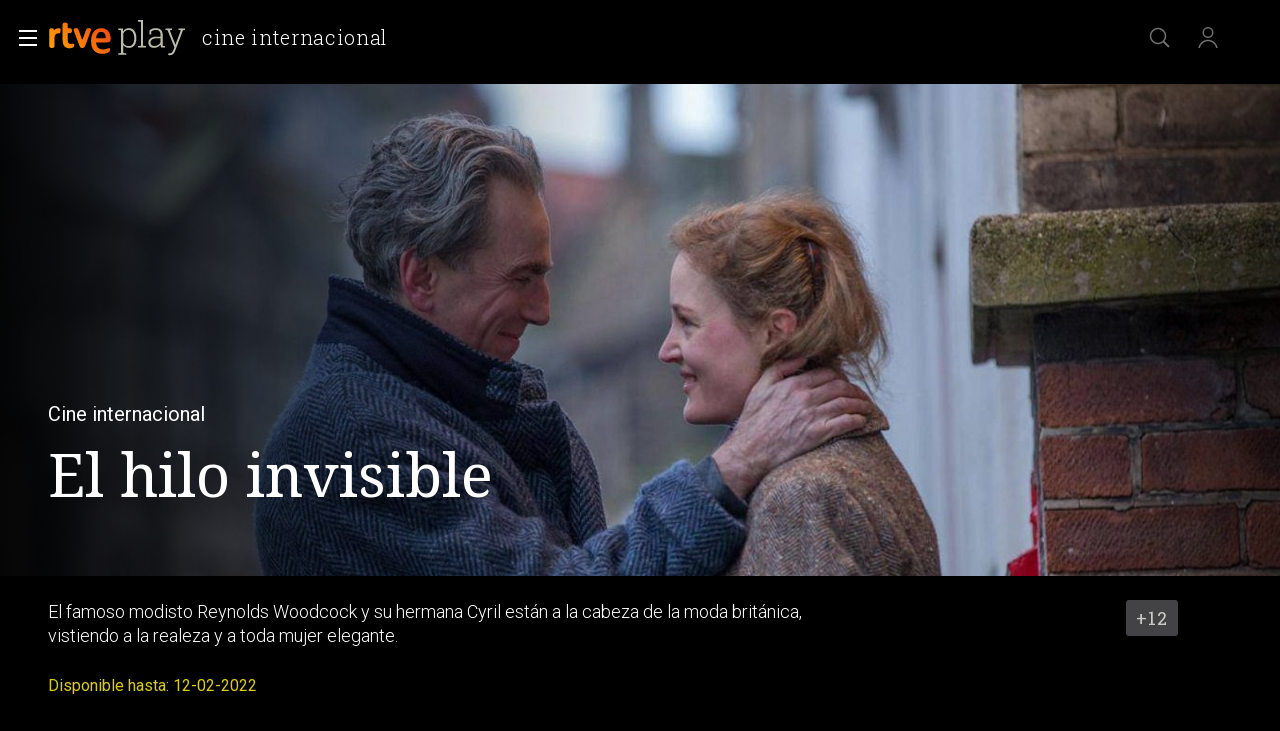

--- FILE ---
content_type: image/svg+xml
request_url: https://css2.rtve.es/css/rtve.2021/i/otros-logos/wiki.svg
body_size: 187
content:
<svg version="1.1" id="wiki_logo" xmlns="http://www.w3.org/2000/svg" xmlns:xlink="http://www.w3.org/1999/xlink" x="0px"
	 y="0px" viewBox="0 0 64 44" xml:space="preserve">
<path opacity="0.75" fill="#FFFFFF" d="M58.255,44H5.745C2.572,44,0,41.428,0,38.255V5.745C0,2.572,2.572,0,5.745,0h52.511
	C61.428,0,64,2.572,64,5.745v32.511C64,41.428,61.428,44,58.255,44z"/>
<path d="M53.454,8.103c0,0.262-0.212,0.474-0.474,0.474h-1.326c-0.484,0-0.919,0.293-1.101,0.74L38.455,39l-6.093-13.678L25.843,39
	L13.366,9.305c-0.186-0.441-0.618-0.728-1.096-0.728h-1.25c-0.262,0-0.474-0.212-0.474-0.474V7h10.78l-0.03,1.116
	c-0.007,0.257-0.217,0.461-0.474,0.461h-1.804c-0.671,0-1.132,0.677-0.885,1.301l8.76,22.16l4.43-9.602L25.724,9.3
	c-0.187-0.438-0.617-0.723-1.094-0.723h-0.871c-0.262,0-0.474-0.212-0.474-0.474V7h8.096v1.103c0,0.262-0.212,0.474-0.474,0.474
	c-0.683,0-1.144,0.699-0.874,1.327l3.308,7.707l3.378-7.7c0.276-0.629-0.185-1.334-0.871-1.334h-1.266
	c-0.262,0-0.474-0.212-0.474-0.474V7h8.479v1.103c0,0.262-0.212,0.474-0.474,0.474h-1.411c-0.462,0-0.882,0.267-1.077,0.685
	l-5.219,11.16l4.873,11.45l8.526-22.005c0.238-0.623-0.222-1.29-0.889-1.29H44.81c-0.262,0-0.474-0.212-0.474-0.474V7h9.119
	L53.454,8.103L53.454,8.103z"/>
</svg>


--- FILE ---
content_type: application/javascript; charset=UTF-8
request_url: https://dev.visualwebsiteoptimizer.com/j.php?a=864486&u=https%3A%2F%2Fwww.rtve.es%2Fplay%2Fvideos%2Fcine-internacional%2Fhilo-invisible%2F6093882%2F&vn=2.1&x=true
body_size: 12288
content:
(function(){function _vwo_err(e){function gE(e,a){return"https://dev.visualwebsiteoptimizer.com/ee.gif?a=864486&s=j.php&_cu="+encodeURIComponent(window.location.href)+"&e="+encodeURIComponent(e&&e.message&&e.message.substring(0,1e3)+"&vn=")+(e&&e.code?"&code="+e.code:"")+(e&&e.type?"&type="+e.type:"")+(e&&e.status?"&status="+e.status:"")+(a||"")}var vwo_e=gE(e);try{typeof navigator.sendBeacon==="function"?navigator.sendBeacon(vwo_e):(new Image).src=vwo_e}catch(err){}}try{var extE=0,prevMode=false;window._VWO_Jphp_StartTime = (window.performance && typeof window.performance.now === 'function' ? window.performance.now() : new Date().getTime());;;(function(){window._VWO=window._VWO||{};var aC=window._vwo_code;if(typeof aC==='undefined'){window._vwo_mt='dupCode';return;}if(window._VWO.sCL){window._vwo_mt='dupCode';window._VWO.sCDD=true;try{if(aC){clearTimeout(window._vwo_settings_timer);var h=document.querySelectorAll('#_vis_opt_path_hides');var x=h[h.length>1?1:0];x&&x.remove();}}catch(e){}return;}window._VWO.sCL=true;;window._vwo_mt="live";var localPreviewObject={};var previewKey="_vis_preview_"+864486;var wL=window.location;;try{localPreviewObject[previewKey]=window.localStorage.getItem(previewKey);JSON.parse(localPreviewObject[previewKey])}catch(e){localPreviewObject[previewKey]=""}try{window._vwo_tm="";var getMode=function(e){var n;if(window.name.indexOf(e)>-1){n=window.name}else{n=wL.search.match("_vwo_m=([^&]*)");n=n&&atob(decodeURIComponent(n[1]))}return n&&JSON.parse(n)};var ccMode=getMode("_vwo_cc");if(window.name.indexOf("_vis_heatmap")>-1||window.name.indexOf("_vis_editor")>-1||ccMode||window.name.indexOf("_vis_preview")>-1){try{if(ccMode){window._vwo_mt=decodeURIComponent(wL.search.match("_vwo_m=([^&]*)")[1])}else if(window.name&&JSON.parse(window.name)){window._vwo_mt=window.name}}catch(e){if(window._vwo_tm)window._vwo_mt=window._vwo_tm}}else if(window._vwo_tm.length){window._vwo_mt=window._vwo_tm}else if(location.href.indexOf("_vis_opt_preview_combination")!==-1&&location.href.indexOf("_vis_test_id")!==-1){window._vwo_mt="sharedPreview"}else if(localPreviewObject[previewKey]){window._vwo_mt=JSON.stringify(localPreviewObject)}if(window._vwo_mt!=="live"){;if(typeof extE!=="undefined"){extE=1}if(!getMode("_vwo_cc")){(function(){var cParam='';try{if(window.VWO&&window.VWO.appliedCampaigns){var campaigns=window.VWO.appliedCampaigns;for(var cId in campaigns){if(campaigns.hasOwnProperty(cId)){var v=campaigns[cId].v;if(cId&&v){cParam='&c='+cId+'-'+v+'-1';break;}}}}}catch(e){}var prevMode=false;_vwo_code.load('https://dev.visualwebsiteoptimizer.com/j.php?mode='+encodeURIComponent(window._vwo_mt)+'&a=864486&f=1&u='+encodeURIComponent(window._vis_opt_url||document.URL)+'&eventArch=true'+'&x=true'+cParam,{sL:window._vwo_code.sL});if(window._vwo_code.sL){prevMode=true;}})();}else{(function(){window._vwo_code&&window._vwo_code.finish();_vwo_ccc={u:"/j.php?a=864486&u=https%3A%2F%2Fwww.rtve.es%2Fplay%2Fvideos%2Fcine-internacional%2Fhilo-invisible%2F6093882%2F&vn=2.1&x=true"};var s=document.createElement("script");s.src="https://app.vwo.com/visitor-behavior-analysis/dist/codechecker/cc.min.js?r="+Math.random();document.head.appendChild(s)})()}}}catch(e){var vwo_e=new Image;vwo_e.src="https://dev.visualwebsiteoptimizer.com/ee.gif?s=mode_det&e="+encodeURIComponent(e&&e.stack&&e.stack.substring(0,1e3)+"&vn=");aC&&window._vwo_code.finish()}})();
;;window._vwo_cookieDomain="rtve.es";;;;_vwo_surveyAssetsBaseUrl="https://cdn.visualwebsiteoptimizer.com/";;if(prevMode){return}if(window._vwo_mt === "live"){window.VWO=window.VWO||[];window._vwo_acc_id=864486;window.VWO._=window.VWO._||{};;;window.VWO.visUuid="D3EAA270A0FC80C983155CC7AB7F8FA85|3f244f5e7aa050132bb1a2b4930f9021";
;_vwo_code.sT=_vwo_code.finished();(function(c,a,e,d,b,z,g,sT){if(window.VWO._&&window.VWO._.isBot)return;const cookiePrefix=window._vwoCc&&window._vwoCc.cookiePrefix||"";const useLocalStorage=sT==="ls";const cookieName=cookiePrefix+"_vwo_uuid_v2";const escapedCookieName=cookieName.replace(/([.*+?^${}()|[\]\\])/g,"\\$1");const cookieDomain=g;function getValue(){if(useLocalStorage){return localStorage.getItem(cookieName)}else{const regex=new RegExp("(^|;\\s*)"+escapedCookieName+"=([^;]*)");const match=e.cookie.match(regex);return match?decodeURIComponent(match[2]):null}}function setValue(value,days){if(useLocalStorage){localStorage.setItem(cookieName,value)}else{e.cookie=cookieName+"="+value+"; expires="+new Date(864e5*days+ +new Date).toGMTString()+"; domain="+cookieDomain+"; path=/"}}let existingValue=null;if(sT){const cookieRegex=new RegExp("(^|;\\s*)"+escapedCookieName+"=([^;]*)");const cookieMatch=e.cookie.match(cookieRegex);const cookieValue=cookieMatch?decodeURIComponent(cookieMatch[2]):null;const lsValue=localStorage.getItem(cookieName);if(useLocalStorage){if(lsValue){existingValue=lsValue;if(cookieValue){e.cookie=cookieName+"=; expires=Thu, 01 Jan 1970 00:00:01 GMT; domain="+cookieDomain+"; path=/"}}else if(cookieValue){localStorage.setItem(cookieName,cookieValue);e.cookie=cookieName+"=; expires=Thu, 01 Jan 1970 00:00:01 GMT; domain="+cookieDomain+"; path=/";existingValue=cookieValue}}else{if(cookieValue){existingValue=cookieValue;if(lsValue){localStorage.removeItem(cookieName)}}else if(lsValue){e.cookie=cookieName+"="+lsValue+"; expires="+new Date(864e5*366+ +new Date).toGMTString()+"; domain="+cookieDomain+"; path=/";localStorage.removeItem(cookieName);existingValue=lsValue}}a=existingValue||a}else{const regex=new RegExp("(^|;\\s*)"+escapedCookieName+"=([^;]*)");const match=e.cookie.match(regex);a=match?decodeURIComponent(match[2]):a}-1==e.cookie.indexOf("_vis_opt_out")&&-1==d.location.href.indexOf("vwo_opt_out=1")&&(window.VWO.visUuid=a),a=a.split("|"),b=new Image,g=window._vis_opt_domain||c||d.location.hostname.replace(/^www\./,""),b.src="https://dev.visualwebsiteoptimizer.com/eu01/v.gif?cd="+(window._vis_opt_cookieDays||0)+"&a=864486&d="+encodeURIComponent(d.location.hostname.replace(/^www\./,"") || c)+"&u="+a[0]+"&h="+a[1]+"&t="+z,d.vwo_iehack_queue=[b],setValue(a.join("|"),366)})("rtve.es",window.VWO.visUuid,document,window,0,_vwo_code.sT,"rtve.es","false"||null);
;clearTimeout(window._vwo_settings_timer);window._vwo_settings_timer=null;;;;;var vwoCode=window._vwo_code;if(vwoCode.filterConfig&&vwoCode.filterConfig.filterTime==="balanced"){vwoCode.removeLoaderAndOverlay()}var vwo_CIF=false;var UAP=false;;;var _vwo_style=document.getElementById('_vis_opt_path_hides'),_vwo_css=(vwoCode.hide_element_style?vwoCode.hide_element_style():'{opacity:0 !important;filter:alpha(opacity=0) !important;background:none !important;transition:none !important;}')+':root {--vwo-el-opacity:0 !important;--vwo-el-filter:alpha(opacity=0) !important;--vwo-el-bg:none !important;--vwo-el-ts:none !important;}',_vwo_text=window._vwo_code.sL ? '' : "" + _vwo_css;if (_vwo_style) { var e = _vwo_style.classList.contains("_vis_hide_layer") && _vwo_style; if (UAP && !UAP() && vwo_CIF && !vwo_CIF()) { e ? e.parentNode.removeChild(e) : _vwo_style.parentNode.removeChild(_vwo_style) } else { if (e) { var t = _vwo_style = document.createElement("style"), o = document.getElementsByTagName("head")[0], s = document.querySelector("#vwoCode"); t.setAttribute("id", "_vis_opt_path_hides"), s && t.setAttribute("nonce", s.nonce), t.setAttribute("type", "text/css"), o.appendChild(t) } if (_vwo_style.styleSheet) _vwo_style.styleSheet.cssText = _vwo_text; else { var l = document.createTextNode(_vwo_text); _vwo_style.appendChild(l) } e ? e.parentNode.removeChild(e) : _vwo_style.removeChild(_vwo_style.childNodes[0])}};window.VWO.ssMeta = { enabled: 0, noSS: 0 };;;VWO._=VWO._||{};window._vwo_clicks=false;VWO._.allSettings=(function(){return{dataStore:{campaigns:{61:{"type":"INSIGHTS_METRIC","globalCode":[],"version":2,"stag":0,"exclude_url":"","ss":null,"segment_code":"true","ep":1751572204000,"clickmap":0,"triggers":[15815129],"name":"Click en Registro Report","id":61,"metrics":[{"type":"m","id":1,"metricId":1591970}],"cEV":1,"goals":{"1":{"type":"CUSTOM_GOAL","mca":false,"identifier":"vwo_dom_click","url":".boton, #gigya-login-form > div:nth-child(2) > div:nth-child(2) > div:nth-child(11) > input:nth-child(1)"}},"pc_traffic":100,"manual":false,"combs":[],"multiple_domains":0,"ibe":1,"urlRegex":".*","mt":{"1":"15815132"},"status":"RUNNING","sections":{"1":{"path":"","triggers":[],"variations":[]}},"comb_n":[]}, 62:{"type":"INSIGHTS_METRIC","globalCode":[],"version":2,"stag":0,"exclude_url":"","ss":null,"segment_code":"true","ep":1751973208000,"clickmap":0,"triggers":[15961064],"name":"click crear cuenta - video Report","id":62,"metrics":[{"type":"m","id":1,"metricId":1598585}],"cEV":1,"goals":{"1":{"type":"CUSTOM_GOAL","mca":false,"identifier":"vwo_dom_click","url":"#popupLoginAdvice > ul > li:nth-child(2)"}},"pc_traffic":100,"manual":false,"combs":[],"multiple_domains":0,"ibe":1,"urlRegex":".*","mt":{"1":"15961067"},"status":"RUNNING","sections":{"1":{"path":"","triggers":[],"variations":[]}},"comb_n":[]}, 99:{"type":"INSIGHTS_FUNNEL","globalCode":[],"version":10,"stag":0,"exclude_url":"","ss":null,"ep":1753698615000,"clickmap":0,"segment_code":"(_vwo_s().f_b(_vwo_s().gC('UID')))","name":"Prueba acceso login\/registro (RRSS) (Audiencia segmentada)","triggers":[16709313],"metrics":[{"type":"g","id":1,"metricId":0},{"type":"g","id":2,"metricId":0}],"id":99,"goals":{"1":{"type":"CUSTOM_GOAL","mca":true,"identifier":"vwo_dom_click","url":["open_users"]},"2":{"type":"CUSTOM_GOAL","mca":true,"identifier":"vwo_dom_click","url":"#Facebook_btn > div, #Google_btn > div, #Twitter_btn > div, #Apple_btn > div"}},"pc_traffic":100,"manual":false,"combs":{"1":1},"multiple_domains":0,"ibe":1,"urlRegex":".*","mt":{"1":"16709316","2":"16709319"},"status":"RUNNING","sections":{"1":{"path":"","triggers":[],"globalWidgetSnippetIds":{"1":[]},"variations":{"1":[]}}},"comb_n":{"1":"website"}}, 64:{"type":"INSIGHTS_FUNNEL","globalCode":[],"version":2,"stag":0,"exclude_url":"","ss":null,"segment_code":"true","ep":1751974735000,"clickmap":0,"triggers":[15962054],"name":"Embudo crear cuenta (verificar = path)","id":64,"metrics":[{"type":"g","id":1,"metricId":0},{"type":"g","id":2,"metricId":0},{"type":"g","id":3,"metricId":0},{"type":"g","id":4,"metricId":0}],"cEV":1,"goals":{"1":{"type":"CUSTOM_GOAL","mca":true,"identifier":"vwo_dom_click","url":["icon.progressBar.play"]},"2":{"type":"CUSTOM_GOAL","mca":true,"identifier":"vwo_dom_click","url":["btn-register"]},"3":{"type":"CUSTOM_GOAL","mca":true,"identifier":"vwo_dom_click","url":"#register-site-login > div.gigya-composite-control.gigya-composite-control-submit > input"},"4":{"type":"CUSTOM_GOAL","mca":true,"identifier":"vwo_dom_click","url":"#gigya-otp-update-form > div:nth-child(3) > div.gigya-composite-control.gigya-composite-control-submit > input"}},"pc_traffic":100,"manual":false,"combs":{"1":1},"multiple_domains":0,"ibe":1,"urlRegex":".*","mt":{"1":"16708356","2":"16708359","3":"16708362","4":"16708365"},"status":"RUNNING","sections":{"1":{"path":"","triggers":[],"globalWidgetSnippetIds":{"1":[]},"variations":{"1":[]}}},"comb_n":{"1":"website"}}, 68:{"type":"INSIGHTS_METRIC","globalCode":[],"version":2,"stag":0,"exclude_url":"","ss":null,"segment_code":"true","ep":1752068663000,"clickmap":0,"triggers":[16008329],"name":"Click verificar código Report","id":68,"metrics":[{"type":"m","id":1,"metricId":1602230}],"cEV":1,"goals":{"1":{"type":"CUSTOM_GOAL","mca":false,"identifier":"vwo_dom_click","url":"VERIFICAR"}},"pc_traffic":100,"manual":false,"combs":[],"multiple_domains":0,"ibe":1,"urlRegex":".*","mt":{"1":"16008332"},"status":"RUNNING","sections":{"1":{"path":"","triggers":[],"variations":[]}},"comb_n":[]}, 71:{"type":"INSIGHTS_FUNNEL","globalCode":[],"version":4,"stag":0,"exclude_url":"","ss":null,"segment_code":"true","ep":1752141967000,"clickmap":0,"triggers":[16038467],"name":"Prueba acceso login\/registro (crear cuenta)","id":71,"metrics":[{"type":"g","id":1,"metricId":0},{"type":"g","id":2,"metricId":0},{"type":"g","id":3,"metricId":0},{"type":"g","id":4,"metricId":0}],"cEV":1,"goals":{"1":{"type":"CUSTOM_GOAL","mca":true,"identifier":"vwo_dom_click","url":["open_users"]},"2":{"type":"CUSTOM_GOAL","mca":true,"identifier":"vwo_dom_click","url":"CREAR UNA CUENTA NUEVA"},"3":{"type":"CUSTOM_GOAL","mca":true,"identifier":"vwo_dom_click","url":"#register-site-login > div.gigya-composite-control.gigya-composite-control-submit > input"},"4":{"type":"CUSTOM_GOAL","mca":true,"identifier":"vwo_dom_click","url":"#gigya-otp-update-form > div:nth-child(3) > div.gigya-composite-control.gigya-composite-control-submit > input"}},"pc_traffic":100,"manual":false,"combs":{"1":1},"multiple_domains":0,"ibe":1,"urlRegex":".*","mt":{"1":"16038470","2":"16038473","3":"16038476","4":"16038479"},"status":"RUNNING","sections":{"1":{"path":"","triggers":[],"globalWidgetSnippetIds":{"1":[]},"variations":{"1":[]}}},"comb_n":{"1":"website"}}, 74:{"type":"INSIGHTS_FUNNEL","globalCode":[],"version":6,"stag":0,"exclude_url":"","ss":null,"segment_code":"true","ep":1752143567000,"clickmap":0,"triggers":[16038893],"name":"Prueba acceso login\/registro (login)","id":74,"metrics":[{"type":"g","id":1,"metricId":0},{"type":"g","id":2,"metricId":0}],"cEV":1,"goals":{"1":{"type":"CUSTOM_GOAL","mca":true,"identifier":"vwo_dom_click","url":["open_users"]},"2":{"type":"CUSTOM_GOAL","mca":true,"identifier":"vwo_dom_click","url":"#gigya-login-form > div.gigya-layout-row.with-divider > div.gigya-layout-cell.responsive.with-site-login > div.gigya-composite-control.gigya-composite-control-submit > input"}},"pc_traffic":100,"manual":false,"combs":{"1":1},"multiple_domains":0,"ibe":1,"urlRegex":".*","mt":{"1":"16038896","2":"16038899"},"status":"RUNNING","sections":{"1":{"path":"","triggers":[],"globalWidgetSnippetIds":{"1":[]},"variations":{"1":[]}}},"comb_n":{"1":"website"}}, 55:{"type":"TRACK","globalCode":[],"version":1,"stag":0,"exclude_url":"","ss":null,"funnel":[{"type":"FUNNEL","globalCode":[],"version":1,"exclude_url":"","ss":null,"ep":1743506270000,"clickmap":0,"triggers":["8834487"],"name":"New Funnel","urlRegex":".*","id":58,"goals":[{"type":"SEPARATE_PAGE","id":16},{"type":"SEPARATE_PAGE","id":17},{"type":"CLICK_ELEMENT","id":15}],"ibe":1,"pc_traffic":100,"manual":false,"combs":{"1":1},"multiple_domains":0,"isSpaRevertFeatureEnabled":true,"v":1,"segment_code":"true","status":"RUNNING","sections":{"1":{"path":"","variations":[]}},"comb_n":{"1":"Website"}}],"ep":1743506054000,"clickmap":0,"segment_code":"true","name":"Click Episodios Valle Salvaje","triggers":[12819060],"metrics":[{"type":"g","id":15,"metricId":0}],"id":55,"goals":{"15":{"type":"CLICK_ELEMENT","pExcludeUrl":"","mca":false,"pUrl":"^https\\:\\\/\\\/rtve\\.es\\\/play\\\/videos\\\/valle\\-salvaje\\\/?(?:[\\?#].*)?$","url":"#topPage > div > div:nth-child(4) > section > nav > ul > li:nth-child(2) > a"}},"pc_traffic":100,"manual":false,"combs":{"1":1},"multiple_domains":0,"ibe":1,"urlRegex":"^https\\:\\\/\\\/rtve\\.es\\\/.*$","mt":{"15":"12819324"},"status":"RUNNING","sections":{"1":{"path":"","triggers":[],"variations":[]}},"comb_n":{"1":"Website"}}, 56:{"type":"TRACK","globalCode":[],"version":1,"stag":0,"exclude_url":"","ss":null,"funnel":[{"type":"FUNNEL","globalCode":[],"version":1,"exclude_url":"","ss":null,"ep":1743506270000,"clickmap":0,"triggers":["8834487"],"name":"New Funnel","urlRegex":".*","id":58,"goals":[{"type":"SEPARATE_PAGE","id":16},{"type":"SEPARATE_PAGE","id":17},{"type":"CLICK_ELEMENT","id":15}],"ibe":1,"pc_traffic":100,"manual":false,"combs":{"1":1},"multiple_domains":0,"isSpaRevertFeatureEnabled":true,"v":1,"segment_code":"true","status":"RUNNING","sections":{"1":{"path":"","variations":[]}},"comb_n":{"1":"Website"}}],"ep":1743506207000,"clickmap":0,"segment_code":"true","name":"Página RTVE Play","triggers":[12819231],"metrics":[{"type":"g","id":16,"metricId":0}],"id":56,"goals":{"16":{"type":"SEPARATE_PAGE","urlRegex":"^https\\:\\\/\\\/rtve\\.es\\\/play\\\/?(?:[\\?#].*)?$","pExcludeUrl":"","excludeUrl":"","mca":false,"pUrl":""}},"pc_traffic":100,"manual":false,"combs":{"1":1},"multiple_domains":0,"ibe":1,"urlRegex":"^https\\:\\\/\\\/rtve\\.es\\\/.*$","mt":{"16":"12819318"},"status":"RUNNING","sections":{"1":{"path":"","triggers":[],"variations":[]}},"comb_n":{"1":"Website"}}, 57:{"type":"TRACK","globalCode":[],"version":1,"stag":0,"exclude_url":"","ss":null,"funnel":[{"type":"FUNNEL","globalCode":[],"version":1,"exclude_url":"","ss":null,"ep":1743506270000,"clickmap":0,"triggers":["8834487"],"name":"New Funnel","urlRegex":".*","id":58,"goals":[{"type":"SEPARATE_PAGE","id":16},{"type":"SEPARATE_PAGE","id":17},{"type":"CLICK_ELEMENT","id":15}],"ibe":1,"pc_traffic":100,"manual":false,"combs":{"1":1},"multiple_domains":0,"isSpaRevertFeatureEnabled":true,"v":1,"segment_code":"true","status":"RUNNING","sections":{"1":{"path":"","variations":[]}},"comb_n":{"1":"Website"}}],"ep":1743506239000,"clickmap":0,"segment_code":"true","name":"Página Valle Salvaje","triggers":[12819267],"metrics":[{"type":"g","id":17,"metricId":0}],"id":57,"goals":{"17":{"type":"SEPARATE_PAGE","urlRegex":"^https\\:\\\/\\\/rtve\\.es\\\/play\\\/videos\\\/valle\\-salvaje\\\/?(?:[\\?#].*)?$","pExcludeUrl":"","excludeUrl":"","mca":false,"pUrl":""}},"pc_traffic":100,"manual":false,"combs":{"1":1},"multiple_domains":0,"ibe":1,"urlRegex":"^https\\:\\\/\\\/rtve\\.es\\\/.*$","mt":{"17":"12819321"},"status":"RUNNING","sections":{"1":{"path":"","triggers":[],"variations":[]}},"comb_n":{"1":"Website"}}, 27:{"type":"TRACK","globalCode":[],"version":1,"stag":0,"exclude_url":"","ss":null,"funnel":[{"type":"FUNNEL","globalCode":[],"version":1,"exclude_url":"","ss":null,"ep":1729067300000,"clickmap":0,"triggers":["8834487"],"name":"crear cuenta facebook","urlRegex":".*","id":32,"goals":[{"type":"CLICK_ELEMENT","id":7},{"type":"CLICK_ELEMENT","id":8},{"type":"CLICK_ELEMENT","id":9}],"ibe":1,"pc_traffic":100,"manual":false,"combs":{"1":1},"multiple_domains":0,"isSpaRevertFeatureEnabled":true,"v":2,"segment_code":"true","status":"RUNNING","sections":{"1":{"path":"","variations":[]}},"comb_n":{"1":"Website"}}],"segment_code":"true","ep":1729066630000,"clickmap":0,"triggers":[8834313],"name":"Crear cuenta","id":27,"metrics":[{"type":"g","id":7,"metricId":0}],"cEV":1,"goals":{"7":{"type":"CLICK_ELEMENT","pExcludeUrl":"","mca":false,"pUrl":"^https\\:\\\/\\\/rtve\\.es.*$","url":"#gigya-login-form > div.gigya-layout-row.with-divider > div.gigya-layout-cell.responsive.with-site-login > a"}},"pc_traffic":100,"manual":false,"combs":{"1":1},"multiple_domains":0,"ibe":1,"urlRegex":"^https\\:\\\/\\\/rtve\\.es.*$","mt":{"7":"17693118"},"status":"RUNNING","sections":{"1":{"path":"","triggers":[],"variations":[]}},"comb_n":{"1":"Website"}}, 28:{"type":"TRACK","globalCode":[],"version":1,"stag":0,"exclude_url":"","ss":null,"funnel":[{"type":"FUNNEL","globalCode":[],"version":1,"exclude_url":"","ss":null,"ep":1729067300000,"clickmap":0,"triggers":["8834487"],"name":"crear cuenta facebook","urlRegex":".*","id":32,"goals":[{"type":"CLICK_ELEMENT","id":7},{"type":"CLICK_ELEMENT","id":8},{"type":"CLICK_ELEMENT","id":9}],"ibe":1,"pc_traffic":100,"manual":false,"combs":{"1":1},"multiple_domains":0,"isSpaRevertFeatureEnabled":true,"v":2,"segment_code":"true","status":"RUNNING","sections":{"1":{"path":"","variations":[]}},"comb_n":{"1":"Website"}}],"segment_code":"true","ep":1729066728000,"clickmap":0,"triggers":[8834331],"name":"Click crear cuenta red social","id":28,"metrics":[{"type":"g","id":8,"metricId":0}],"cEV":1,"goals":{"8":{"type":"CLICK_ELEMENT","pExcludeUrl":"","mca":false,"pUrl":"^https\\:\\\/\\\/rtve\\.es.*$","url":"#register-site-login > div:nth-child(1) > button"}},"pc_traffic":100,"manual":false,"combs":{"1":1},"multiple_domains":0,"ibe":1,"urlRegex":"^https\\:\\\/\\\/rtve\\.es.*$","mt":{"8":"17693121"},"status":"RUNNING","sections":{"1":{"path":"","triggers":[],"variations":[]}},"comb_n":{"1":"Website"}}, 30:{"type":"TRACK","globalCode":[],"version":1,"stag":0,"exclude_url":"","ss":null,"ep":1729066898000,"clickmap":0,"segment_code":"true","name":"Click crear cuenta Gmail","triggers":[8834382],"metrics":[{"type":"g","id":10,"metricId":0}],"id":30,"goals":{"10":{"type":"CLICK_ELEMENT","pExcludeUrl":"","mca":false,"pUrl":"^https\\:\\\/\\\/rtve\\.es.*$","url":"#Google_btn > div"}},"pc_traffic":100,"manual":false,"combs":{"1":1},"multiple_domains":0,"ibe":1,"urlRegex":"^https\\:\\\/\\\/rtve\\.es.*$","mt":{"10":"8834385"},"status":"RUNNING","sections":{"1":{"path":"","triggers":[],"variations":[]}},"comb_n":{"1":"Website"}}, 81:{"type":"INSIGHTS_METRIC","globalCode":[],"version":2,"stag":0,"exclude_url":"","ss":null,"segment_code":"true","ep":1752180989000,"clickmap":0,"triggers":[16057295],"name":"Click verificar código 1 Report","id":81,"metrics":[{"type":"m","id":1,"metricId":1606430}],"cEV":1,"goals":{"1":{"type":"CUSTOM_GOAL","mca":false,"identifier":"vwo_dom_click","url":"#gigya-otp-update-form > div:nth-of-type(3) > div:nth-of-type(1) > input:nth-of-type(1)"}},"pc_traffic":100,"manual":false,"combs":[],"multiple_domains":0,"ibe":1,"urlRegex":".*","mt":{"1":"16057298"},"status":"RUNNING","sections":{"1":{"path":"","triggers":[],"variations":[]}},"comb_n":[]}, 98:{"type":"INSIGHTS_FUNNEL","globalCode":[],"version":8,"stag":0,"exclude_url":"","ss":null,"ep":1753697708000,"clickmap":0,"segment_code":"(_vwo_s().f_b(_vwo_s().gC('UID')))","name":"Prueba acceso login\/registro (login) (Audiencia segmentada)","triggers":[16709076],"metrics":[{"type":"g","id":1,"metricId":0},{"type":"g","id":2,"metricId":0}],"id":98,"goals":{"1":{"type":"CUSTOM_GOAL","mca":true,"identifier":"vwo_dom_click","url":["open_users"]},"2":{"type":"CUSTOM_GOAL","mca":true,"identifier":"vwo_dom_click","url":"#gigya-login-form > div.gigya-layout-row.with-divider > div.gigya-layout-cell.responsive.with-site-login > div.gigya-composite-control.gigya-composite-control-submit > input"}},"pc_traffic":100,"manual":false,"combs":{"1":1},"multiple_domains":0,"ibe":1,"urlRegex":".*","mt":{"1":"16709079","2":"16709082"},"status":"RUNNING","sections":{"1":{"path":"","triggers":[],"globalWidgetSnippetIds":{"1":[]},"variations":{"1":[]}}},"comb_n":{"1":"website"}}, 33:{"type":"TRACK","globalCode":[],"version":1,"stag":0,"exclude_url":"","ss":null,"ep":1729067453000,"clickmap":0,"segment_code":"true","name":"Click verificar código","triggers":[8834559],"metrics":[{"type":"g","id":12,"metricId":0}],"id":33,"goals":{"12":{"type":"CLICK_ELEMENT","pExcludeUrl":"","mca":false,"pUrl":"^https\\:\\\/\\\/rtve\\.es.*$","url":"#gigya-otp-update-form > div:nth-child(3) > div.gigya-composite-control.gigya-composite-control-submit > input"}},"pc_traffic":100,"manual":false,"combs":{"1":1},"multiple_domains":0,"ibe":1,"urlRegex":"^https\\:\\\/\\\/rtve\\.es.*$","mt":{"12":"8834562"},"status":"RUNNING","sections":{"1":{"path":"","triggers":[],"variations":[]}},"comb_n":{"1":"Website"}}, 25:{"type":"ANALYZE_FORM","globalCode":[],"forms":["form[id='gigya-register-form']"],"version":2,"stag":0,"exclude_url":"","ss":null,"ep":1727857940000,"clickmap":0,"urlRegex":"^https\\:\\\/\\\/rtve\\.es.*$","name":"Crear nueva cuenta","triggers":[8541074],"metrics":[],"id":25,"goals":{"1":{"type":"ENGAGEMENT","urlRegex":"^.*$","excludeUrl":"","mca":false,"pUrl":"^.*$"}},"pc_traffic":100,"manual":false,"combs":{"1":1},"multiple_domains":0,"ibe":1,"sections":{"1":{"path":"","triggers":[],"variations":{"1":[]}}},"mt":[],"status":"RUNNING","segment_code":"true","comb_n":{"1":"website"}}, 2:{"type":"ANALYZE_HEATMAP","globalCode":[],"version":2,"stag":0,"exclude_url":"","ss":null,"main":true,"ep":1710928579000,"clickmap":0,"urlRegex":"^.*$","name":"Heatmap","triggers":[6917146],"metrics":[],"id":2,"goals":{"1":{"type":"ENGAGEMENT","urlRegex":"^.*$","excludeUrl":"","mca":false,"pUrl":"^.*$"}},"pc_traffic":100,"manual":false,"combs":{"1":1},"multiple_domains":0,"ibe":1,"sections":{"1":{"path":"","variation_names":{"1":"website"},"triggers":[],"variations":{"1":[]}}},"mt":[],"status":"RUNNING","segment_code":"true","comb_n":{"1":"website"}}, 3:{"type":"ANALYZE_RECORDING","aK":1,"wl":"","globalCode":[],"triggers":[18640580],"version":2,"main":true,"stag":0,"exclude_url":"","ss":null,"cnv":{"res":480,"fps":2},"id":3,"ep":1711362263000,"clickmap":0,"cEV":1,"name":"Recording","goals":{"1":{"type":"ENGAGEMENT","urlRegex":"^.*$","excludeUrl":"","mca":false,"pUrl":"^.*$"}},"metrics":[],"pc_traffic":100,"sections":{"1":{"path":"","triggers":[],"globalWidgetSnippetIds":{"1":[]},"variations":{"1":[]}}},"bl":"","manual":false,"combs":{"1":1},"multiple_domains":0,"ibe":1,"urlRegex":"^.*$","mt":[],"status":"RUNNING","segment_code":"true","comb_n":{"1":"website"}}, 80:{"type":"INSIGHTS_METRIC","globalCode":[],"version":2,"stag":0,"exclude_url":"","ss":null,"segment_code":"true","ep":1752165643000,"clickmap":0,"triggers":[16050305],"name":"Click verificar código (By VWO Support) Report","id":80,"metrics":[{"type":"m","id":1,"metricId":1605797}],"cEV":1,"goals":{"1":{"type":"CUSTOM_GOAL","mca":false,"identifier":"vwo_dom_click","url":["gigya-input-submit"]}},"pc_traffic":100,"manual":false,"combs":[],"multiple_domains":0,"ibe":1,"urlRegex":".*","mt":{"1":"16050308"},"status":"RUNNING","sections":{"1":{"path":"","triggers":[],"variations":[]}},"comb_n":[]}, 29:{"type":"TRACK","globalCode":[],"version":1,"stag":0,"exclude_url":"","ss":null,"funnel":[{"type":"FUNNEL","globalCode":[],"version":1,"exclude_url":"","ss":null,"ep":1729067300000,"clickmap":0,"triggers":["8834487"],"name":"crear cuenta facebook","urlRegex":".*","id":32,"goals":[{"type":"CLICK_ELEMENT","id":7},{"type":"CLICK_ELEMENT","id":8},{"type":"CLICK_ELEMENT","id":9}],"ibe":1,"pc_traffic":100,"manual":false,"combs":{"1":1},"multiple_domains":0,"isSpaRevertFeatureEnabled":true,"v":2,"segment_code":"true","status":"RUNNING","sections":{"1":{"path":"","variations":[]}},"comb_n":{"1":"Website"}}],"segment_code":"true","ep":1729066830000,"clickmap":0,"triggers":[8834361],"name":"Crear cuenta facebook","id":29,"metrics":[{"type":"g","id":9,"metricId":0}],"cEV":1,"goals":{"9":{"type":"CLICK_ELEMENT","pExcludeUrl":"","mca":false,"pUrl":"^https\\:\\\/\\\/rtve\\.es\\\/?(?:[\\?#].*)?$","url":"#Facebook_btn > div"}},"pc_traffic":100,"manual":false,"combs":{"1":1},"multiple_domains":0,"ibe":1,"urlRegex":"^https\\:\\\/\\\/rtve\\.es.*$","mt":{"9":"17693124"},"status":"RUNNING","sections":{"1":{"path":"","triggers":[],"variations":[]}},"comb_n":{"1":"Website"}}, 26:{"type":"TRACK","globalCode":[],"version":1,"stag":0,"exclude_url":"","ss":null,"ep":1729066547000,"clickmap":0,"segment_code":"true","name":"Inicio sesión","triggers":[8834232],"metrics":[{"type":"g","id":6,"metricId":0}],"id":26,"goals":{"6":{"type":"CLICK_ELEMENT","pExcludeUrl":"","mca":false,"pUrl":"^https\\:\\\/\\\/rtve\\.es.*$","url":"#gigya-login-form > div.gigya-layout-row.with-divider > div.gigya-layout-cell.responsive.with-site-login > div.gigya-composite-control.gigya-composite-control-submit > input"}},"pc_traffic":100,"manual":false,"combs":{"1":1},"multiple_domains":0,"ibe":1,"urlRegex":"^https\\:\\\/\\\/rtve\\.es.*$","mt":{"6":"8834235"},"status":"RUNNING","sections":{"1":{"path":"","triggers":[],"variations":[]}},"comb_n":{"1":"Website"}}, 94:{"type":"INSIGHTS_FUNNEL","globalCode":[],"version":16,"stag":0,"exclude_url":"","ss":null,"ep":1752754836000,"clickmap":0,"segment_code":"(_vwo_s().f_b(_vwo_s().gC('UID')))","name":"Flujo login\/registro (total interacción)","triggers":[16709430],"metrics":[{"type":"g","id":1,"metricId":0},{"type":"g","id":2,"metricId":0}],"id":94,"goals":{"1":{"type":"CUSTOM_GOAL","mca":true,"identifier":"vwo_dom_click","url":["open_users"]},"2":{"type":"CUSTOM_GOAL","mca":true,"identifier":"vwo_dom_click","url":"#gigya-login-form > div.gigya-layout-row.with-divider > div.gigya-layout-cell.responsive.with-site-login > a, #gigya-login-form > div.gigya-layout-row.with-divider > div.gigya-layout-cell.responsive.with-site-login > div.gigya-composite-control.gigya-composite-control-submit > input"}},"pc_traffic":100,"manual":false,"combs":{"1":1},"multiple_domains":0,"ibe":1,"urlRegex":".*","mt":{"1":"16709448","2":"16709451"},"status":"RUNNING","sections":{"1":{"path":"","triggers":[],"globalWidgetSnippetIds":{"1":[]},"variations":{"1":[]}}},"comb_n":{"1":"website"}}, 47:{"type":"INSIGHTS_METRIC","globalCode":[],"version":2,"stag":0,"exclude_url":"","ss":null,"ep":1741083634000,"clickmap":0,"segment_code":"true","name":"Click inicio de sesión Report","triggers":[11888746],"metrics":[{"type":"m","id":1,"metricId":1300483}],"id":47,"goals":{"1":{"type":"CUSTOM_GOAL","mca":false,"identifier":"vwo_dom_click","url":"#open_users > a"}},"pc_traffic":100,"manual":false,"combs":[],"multiple_domains":0,"ibe":1,"urlRegex":".*","mt":{"1":"11888749"},"status":"RUNNING","sections":{"1":{"path":"","triggers":[],"variations":[]}},"comb_n":[]}},changeSets:{},plugins:{"UA":{"ps":"desktop:false:Mac OS X:10.15.7:ClaudeBot:1:Spider","os":"MacOS","dt":"spider","br":"Other","de":"Other"},"IP":"3.19.217.2","DACDNCONFIG":{"SPA":true,"BSECJ":false,"FB":false,"CKLV":false,"CJ":false,"RDBG":false,"DNDOFST":1000,"jsConfig":{"recData360Enabled":1,"se":1,"earc":1,"ge":1,"vqe":false,"iche":1,"m360":1,"ast":0,"ivocpa":false,"ele":1},"SCC":"{\"cache\":0}","SPAR":false,"DLRE":false,"aSM":true,"debugEvt":false,"CSHS":false,"PRTHD":false,"CINSTJS":false,"DONT_IOS":false,"UCP":false,"SST":false,"CRECJS":false,"DT":{"SEGMENTCODE":"function(){ return _vwo_s().f_e(_vwo_s().dt(),'mobile') };","DELAYAFTERTRIGGER":1000,"DEVICE":"mobile","TC":"function(){ return _vwo_t.cm('eO','js',VWO._.dtc.ctId); };"},"AST":false,"IAF":false,"eNC":false,"SD":false},"LIBINFO":{"SURVEY":{"HASH":"26c3d4886040fa9c2a9d64ea634f2facbr"},"WORKER":{"HASH":"70faafffa0475802f5ee03ca5ff74179br"},"SURVEY_HTML":{"HASH":"9e434dd4255da1c47c8475dbe2dcce30br"},"OPA":{"PATH":"\/4.0","HASH":"47280cdd59145596dbd65a7c3edabdc2br"},"DEBUGGER_UI":{"HASH":"ac2f1194867fde41993ef74a1081ed6bbr"},"EVAD":{"HASH":"","LIB_SUFFIX":""},"HEATMAP_HELPER":{"HASH":"c5d6deded200bc44b99989eeb81688a4br"},"SURVEY_DEBUG_EVENTS":{"HASH":"070e0146fac2addb72df1f8a77c73552br"},"TRACK":{"HASH":"13868f8d526ad3d74df131c9d3ab264bbr","LIB_SUFFIX":""}},"PIICONFIG":false,"GEO":{"conC":"NA","cc":"US","cEU":"","rn":"Ohio","vn":"geoip2","r":"OH","cn":"United States","c":"Columbus"},"ACCTZ":"GMT"},vwoData:{"gC":null},crossDomain:{},integrations:{},events:{"vwo_survey_display":{},"vwo_debugLogs":{},"vwo_sdkUsageStats":{},"vwo_performance":{},"vwo_surveyDisplayed":{},"vwo_trackGoalVisited":{},"vwo_selection":{},"vwo_syncVisitorProp":{},"vwo_surveyAttempted":{},"vwo_dom_submit":{},"vwo_pageUnload":{},"vwo_analyzeHeatmap":{},"vwo_analyzeRecording":{},"vistaPopupRegistroPrueba":{},"vwo_analyzeForm":{},"vwo_pageView":{},"vwo_appCrashed":{},"vwo_page_session_count":{},"vwo_vA":{},"vwo_survey_submit":{},"vwo_fmeSdkInit":{},"vwo_survey_complete":{},"vwo_tabIn":{},"vwo_leaveIntent":{},"vwo_log":{},"vwo_recommendation_block_shown":{},"vwo_surveyQuestionDisplayed":{},"vwo_surveyQuestionSubmitted":{},"vwo_quickBack":{},"vwo_surveyCompleted":{},"vwo_repeatedScrolled":{},"vwo_fling":{},"vwo_pageRefreshed":{},"vwo_survey_surveyCompleted":{},"vwo_orientationChanged":{},"vwo_doubleTap":{},"vwo_zoom":{},"vwo_appNotResponding":{},"vwo_scroll":{},"vwo_singleTap":{},"vwo_survey_questionShown":{},"vwo_survey_close":{},"vwo_revenue":{},"vwo_dom_hover":{},"vwo_survey_reachedThankyou":{},"vwo_conversion":{},"vwo_errorOnPage":{},"vwo_surveyExtraData":{},"vwo_surveyClosed":{},"vwo_appGoesInBackground":{},"vwo_networkChanged":{},"vwo_repeatedHovered":{},"vwo_mouseout":{},"vwo_cursorThrashed":{},"vwo_surveyQuestionAttempted":{},"vwo_appComesInForeground":{},"vwo_rC":{},"vwo_timer":{"nS":["timeSpent"]},"vwo_dom_scroll":{"nS":["pxBottom","bottom","top","pxTop"]},"vwo_goalVisit":{"nS":["expId"]},"vwo_variationShown":{},"vwo_dom_click":{"nS":["target.innerText","target"]},"vwo_customTrigger":{},"vwo_newSessionCreated":{},"vwo_customConversion":{},"vwo_appTerminated":{},"vwo_longPress":{},"vwo_autoCapture":{},"vwo_appLaunched":{},"vwo_tabOut":{},"vwo_sessionSync":{},"vwo_screenViewed":{},"vwo_sdkDebug":{},"vwo_copy":{},"vwo_survey_attempt":{},"clickBuscador":{},"vwo_survey_questionAttempted":{}},visitorProps:{"vwo_domain":{},"vwo_email":{}},uuid:"D3EAA270A0FC80C983155CC7AB7F8FA85",syV:{},syE:{},cSE:{},CIF:false,syncEvent:"sessionCreated",syncAttr:"sessionCreated"},sCIds:{},oCids:["61","62","99","64","68","71","74","55","56","57","27","28","30","81","98","33","25","2","3","80","29","26","94","47"],triggers:{"8541074":{"cnds":["a",{"event":"vwo__activated","id":3,"filters":[["event.id","eq","25"]]},{"event":"vwo_notRedirecting","id":4,"filters":[]},{"event":"vwo_visibilityTriggered","id":5,"filters":[]},{"id":1000,"event":"vwo_pageView","filters":[]}],"dslv":2},"12819318":{"cnds":["o",{"id":1000,"event":"vwo_pageView","filters":[["page.url","urlReg","^https\\:\\\/\\\/rtve\\.es\\\/play\\\/?(?:[\\?#].*)?$"]]},{"id":1001,"event":"vwo_goalVisit","filters":[["page.url","urlReg","^https\\:\\\/\\\/rtve\\.es\\\/play\\\/?(?:[\\?#].*)?$"],["event.expId","eq",56]]}],"dslv":2},"18640580":{"cnds":["a",{"event":"vwo__activated","id":3,"filters":[["event.id","eq","3"]]},{"event":"vwo_notRedirecting","id":4,"filters":[]},{"event":"vwo_visibilityTriggered","id":5,"filters":[]},{"id":1000,"event":"vwo_pageView","filters":[]}],"dslv":2},"16057298":{"cnds":[{"id":1000,"event":"vwo_dom_click","filters":[["event.target","sel","#gigya-otp-update-form > div:nth-of-type(3) > div:nth-of-type(1) > input:nth-of-type(1)"]]}],"dslv":2},"15815129":{"cnds":["a",{"event":"vwo__activated","id":3,"filters":[["event.id","eq","61"]]},{"event":"vwo_notRedirecting","id":4,"filters":[]},{"event":"vwo_visibilityTriggered","id":5,"filters":[]},{"id":1000,"event":"vwo_pageView","filters":[]}],"dslv":2},"15962054":{"cnds":["a",{"event":"vwo__activated","id":3,"filters":[["event.id","eq","64"]]},{"event":"vwo_notRedirecting","id":4,"filters":[]},{"event":"vwo_visibilityTriggered","id":5,"filters":[]},{"id":1000,"event":"vwo_pageView","filters":[]}],"dslv":2},"8834331":{"cnds":["a",{"event":"vwo__activated","id":3,"filters":[["event.id","eq","28"]]},{"event":"vwo_notRedirecting","id":4,"filters":[]},{"event":"vwo_visibilityTriggered","id":5,"filters":[]},{"id":1000,"event":"vwo_pageView","filters":[]}],"dslv":2},"15815132":{"cnds":[{"id":1000,"event":"vwo_dom_click","filters":[["event.target","sel",".boton, #gigya-login-form > div:nth-child(2) > div:nth-child(2) > div:nth-child(11) > input:nth-child(1)"]]}],"dslv":2},"8834382":{"cnds":["a",{"event":"vwo__activated","id":3,"filters":[["event.id","eq","30"]]},{"event":"vwo_notRedirecting","id":4,"filters":[]},{"event":"vwo_visibilityTriggered","id":5,"filters":[]},{"id":1000,"event":"vwo_pageView","filters":[]}],"dslv":2},"75":{"cnds":[{"event":"vwo_urlChange","id":99}]},"11":{"cnds":[{"event":"vwo_dynDataFetched","id":105,"filters":[["event.state","eq",1]]}]},"16708356":{"cnds":[{"id":1000,"event":"vwo_dom_click","filters":[["event.target","sel",".icon.progressBar.play"]]}],"dslv":2},"16708359":{"cnds":[{"id":1000,"event":"vwo_dom_click","filters":[["event.target","sel","#btn-register"]]}],"dslv":2},"16038467":{"cnds":["a",{"event":"vwo__activated","id":3,"filters":[["event.id","eq","71"]]},{"event":"vwo_notRedirecting","id":4,"filters":[]},{"event":"vwo_visibilityTriggered","id":5,"filters":[]},{"id":1000,"event":"vwo_pageView","filters":[]}],"dslv":2},"16708365":{"cnds":[{"id":1000,"event":"vwo_dom_click","filters":[["event.target","sel","#gigya-otp-update-form > div:nth-child(3) > div.gigya-composite-control.gigya-composite-control-submit > input"]]}],"dslv":2},"16038476":{"cnds":[{"id":1000,"event":"vwo_dom_click","filters":[["event.target","sel","#register-site-login > div.gigya-composite-control.gigya-composite-control-submit > input"]]}],"dslv":2},"16038470":{"cnds":[{"id":1000,"event":"vwo_dom_click","filters":[["event.target","sel","#open_users"]]}],"dslv":2},"16038473":{"cnds":[{"id":1000,"event":"vwo_dom_click","filters":[["event.target.innerText","eq","CREAR UNA CUENTA NUEVA"]]}],"dslv":2},"16050308":{"cnds":[{"id":1000,"event":"vwo_dom_click","filters":[["event.target","sel",".gigya-input-submit"]]}],"dslv":2},"16709076":{"cnds":["a",{"event":"vwo__activated","id":3,"filters":[["event.id","eq","98"]]},{"event":"vwo_notRedirecting","id":4,"filters":[]},{"event":"vwo_visibilityTriggered","id":5,"filters":[]},{"id":1000,"event":"vwo_pageView","filters":[["storage.cookies.UID","bl",null]]}],"dslv":2},"12819267":{"cnds":["a",{"event":"vwo__activated","id":3,"filters":[["event.id","eq","57"]]},{"event":"vwo_notRedirecting","id":4,"filters":[]},{"event":"vwo_visibilityTriggered","id":5,"filters":[]},{"id":1000,"event":"vwo_pageView","filters":[]}],"dslv":2},"16709451":{"cnds":[{"id":1000,"event":"vwo_dom_click","filters":[["event.target","sel","#gigya-login-form > div.gigya-layout-row.with-divider > div.gigya-layout-cell.responsive.with-site-login > a, #gigya-login-form > div.gigya-layout-row.with-divider > div.gigya-layout-cell.responsive.with-site-login > div.gigya-composite-control.gigya-composite-control-submit > input"]]}],"dslv":2},"12819321":{"cnds":["o",{"id":1000,"event":"vwo_pageView","filters":[["page.url","urlReg","^https\\:\\\/\\\/rtve\\.es\\\/play\\\/videos\\\/valle\\-salvaje\\\/?(?:[\\?#].*)?$"]]},{"id":1001,"event":"vwo_goalVisit","filters":[["page.url","urlReg","^https\\:\\\/\\\/rtve\\.es\\\/play\\\/videos\\\/valle\\-salvaje\\\/?(?:[\\?#].*)?$"],["event.expId","eq",57]]}],"dslv":2},"8834232":{"cnds":["a",{"event":"vwo__activated","id":3,"filters":[["event.id","eq","26"]]},{"event":"vwo_notRedirecting","id":4,"filters":[]},{"event":"vwo_visibilityTriggered","id":5,"filters":[]},{"id":1000,"event":"vwo_pageView","filters":[]}],"dslv":2},"16709079":{"cnds":[{"id":1000,"event":"vwo_dom_click","filters":[["event.target","sel","#open_users"]]}],"dslv":2},"11888749":{"cnds":[{"id":1000,"event":"vwo_dom_click","filters":[["event.target","sel","#open_users > a"]]}],"dslv":2},"15961064":{"cnds":["a",{"event":"vwo__activated","id":3,"filters":[["event.id","eq","62"]]},{"event":"vwo_notRedirecting","id":4,"filters":[]},{"event":"vwo_visibilityTriggered","id":5,"filters":[]},{"id":1000,"event":"vwo_pageView","filters":[]}],"dslv":2},"11888746":{"cnds":["a",{"event":"vwo__activated","id":3,"filters":[["event.id","eq","47"]]},{"event":"vwo_notRedirecting","id":4,"filters":[]},{"event":"vwo_visibilityTriggered","id":5,"filters":[]},{"id":1000,"event":"vwo_pageView","filters":[]}],"dslv":2},"16709448":{"cnds":[{"id":1000,"event":"vwo_dom_click","filters":[["event.target","sel","#open_users"]]}],"dslv":2},"8834487":{"cnds":[{"id":1000,"event":"vwo_pageView","filters":[]}],"dslv":2},"12819060":{"cnds":["a",{"event":"vwo__activated","id":3,"filters":[["event.id","eq","55"]]},{"event":"vwo_notRedirecting","id":4,"filters":[]},{"event":"vwo_visibilityTriggered","id":5,"filters":[]},{"id":1000,"event":"vwo_pageView","filters":[]}],"dslv":2},"16709430":{"cnds":["a",{"event":"vwo__activated","id":3,"filters":[["event.id","eq","94"]]},{"event":"vwo_notRedirecting","id":4,"filters":[]},{"event":"vwo_visibilityTriggered","id":5,"filters":[]},{"id":1000,"event":"vwo_pageView","filters":[["storage.cookies.UID","bl",null]]}],"dslv":2},"8834235":{"cnds":[{"id":1000,"event":"vwo_dom_click","filters":[["event.target","sel","#gigya-login-form > div.gigya-layout-row.with-divider > div.gigya-layout-cell.responsive.with-site-login > div.gigya-composite-control.gigya-composite-control-submit > input"]]}],"dslv":2},"9":{"cnds":[{"event":"vwo_groupCampTriggered","id":105}]},"17693124":{"cnds":[{"id":1000,"event":"vwo_dom_click","filters":[["event.target","sel","#Facebook_btn > div"]]}],"dslv":2},"16709313":{"cnds":["a",{"event":"vwo__activated","id":3,"filters":[["event.id","eq","99"]]},{"event":"vwo_notRedirecting","id":4,"filters":[]},{"event":"vwo_visibilityTriggered","id":5,"filters":[]},{"id":1000,"event":"vwo_pageView","filters":[["storage.cookies.UID","bl",null]]}],"dslv":2},"12819324":{"cnds":[{"id":1000,"event":"vwo_dom_click","filters":[["event.target","sel","#topPage > div > div:nth-child(4) > section > nav > ul > li:nth-child(2) > a"]]}],"dslv":2},"8834361":{"cnds":["a",{"event":"vwo__activated","id":3,"filters":[["event.id","eq","29"]]},{"event":"vwo_notRedirecting","id":4,"filters":[]},{"event":"vwo_visibilityTriggered","id":5,"filters":[]},{"id":1000,"event":"vwo_pageView","filters":[]}],"dslv":2},"16050305":{"cnds":["a",{"event":"vwo__activated","id":3,"filters":[["event.id","eq","80"]]},{"event":"vwo_notRedirecting","id":4,"filters":[]},{"event":"vwo_visibilityTriggered","id":5,"filters":[]},{"id":1000,"event":"vwo_pageView","filters":[]}],"dslv":2},"6917146":{"cnds":["a",{"event":"vwo__activated","id":3,"filters":[["event.id","eq","2"]]},{"event":"vwo_notRedirecting","id":4,"filters":[]},{"event":"vwo_visibilityTriggered","id":5,"filters":[]},{"id":1000,"event":"vwo_pageView","filters":[]}],"dslv":2},"16709316":{"cnds":[{"id":1000,"event":"vwo_dom_click","filters":[["event.target","sel","#open_users"]]}],"dslv":2},"16709319":{"cnds":[{"id":1000,"event":"vwo_dom_click","filters":[["event.target","sel","#Facebook_btn > div, #Google_btn > div, #Twitter_btn > div, #Apple_btn > div"]]}],"dslv":2},"8834562":{"cnds":[{"id":1000,"event":"vwo_dom_click","filters":[["event.target","sel","#gigya-otp-update-form > div:nth-child(3) > div.gigya-composite-control.gigya-composite-control-submit > input"]]}],"dslv":2},"8834313":{"cnds":["a",{"event":"vwo__activated","id":3,"filters":[["event.id","eq","27"]]},{"event":"vwo_notRedirecting","id":4,"filters":[]},{"event":"vwo_visibilityTriggered","id":5,"filters":[]},{"id":1000,"event":"vwo_pageView","filters":[]}],"dslv":2},"8834559":{"cnds":["a",{"event":"vwo__activated","id":3,"filters":[["event.id","eq","33"]]},{"event":"vwo_notRedirecting","id":4,"filters":[]},{"event":"vwo_visibilityTriggered","id":5,"filters":[]},{"id":1000,"event":"vwo_pageView","filters":[]}],"dslv":2},"16057295":{"cnds":["a",{"event":"vwo__activated","id":3,"filters":[["event.id","eq","81"]]},{"event":"vwo_notRedirecting","id":4,"filters":[]},{"event":"vwo_visibilityTriggered","id":5,"filters":[]},{"id":1000,"event":"vwo_pageView","filters":[]}],"dslv":2},"16709082":{"cnds":[{"id":1000,"event":"vwo_dom_click","filters":[["event.target","sel","#gigya-login-form > div.gigya-layout-row.with-divider > div.gigya-layout-cell.responsive.with-site-login > div.gigya-composite-control.gigya-composite-control-submit > input"]]}],"dslv":2},"2":{"cnds":[{"event":"vwo_variationShown","id":100}]},"17693118":{"cnds":[{"id":1000,"event":"vwo_dom_click","filters":[["event.target","sel","#gigya-login-form > div.gigya-layout-row.with-divider > div.gigya-layout-cell.responsive.with-site-login > a"]]}],"dslv":2},"16008329":{"cnds":["a",{"event":"vwo__activated","id":3,"filters":[["event.id","eq","68"]]},{"event":"vwo_notRedirecting","id":4,"filters":[]},{"event":"vwo_visibilityTriggered","id":5,"filters":[]},{"id":1000,"event":"vwo_pageView","filters":[]}],"dslv":2},"5":{"cnds":[{"event":"vwo_postInit","id":101}]},"16038893":{"cnds":["a",{"event":"vwo__activated","id":3,"filters":[["event.id","eq","74"]]},{"event":"vwo_notRedirecting","id":4,"filters":[]},{"event":"vwo_visibilityTriggered","id":5,"filters":[]},{"id":1000,"event":"vwo_pageView","filters":[]}],"dslv":2},"16008332":{"cnds":[{"id":1000,"event":"vwo_dom_click","filters":[["event.target.innerText","eq","VERIFICAR"]]}],"dslv":2},"8":{"cnds":[{"event":"vwo_pageView","id":102}]},"16038896":{"cnds":[{"id":1000,"event":"vwo_dom_click","filters":[["event.target","sel","#open_users"]]}],"dslv":2},"16038899":{"cnds":[{"id":1000,"event":"vwo_dom_click","filters":[["event.target","sel","#gigya-login-form > div.gigya-layout-row.with-divider > div.gigya-layout-cell.responsive.with-site-login > div.gigya-composite-control.gigya-composite-control-submit > input"]]}],"dslv":2},"8834385":{"cnds":[{"id":1000,"event":"vwo_dom_click","filters":[["event.target","sel","#Google_btn > div"]]}],"dslv":2},"17693121":{"cnds":[{"id":1000,"event":"vwo_dom_click","filters":[["event.target","sel","#register-site-login > div:nth-child(1) > button"]]}],"dslv":2},"15961067":{"cnds":[{"id":1000,"event":"vwo_dom_click","filters":[["event.target","sel","#popupLoginAdvice > ul > li:nth-child(2)"],["page.url","pgc","2518757"]]}],"dslv":2},"16038479":{"cnds":[{"id":1000,"event":"vwo_dom_click","filters":[["event.target","sel","#gigya-otp-update-form > div:nth-child(3) > div.gigya-composite-control.gigya-composite-control-submit > input"]]}],"dslv":2},"12819231":{"cnds":["a",{"event":"vwo__activated","id":3,"filters":[["event.id","eq","56"]]},{"event":"vwo_notRedirecting","id":4,"filters":[]},{"event":"vwo_visibilityTriggered","id":5,"filters":[]},{"id":1000,"event":"vwo_pageView","filters":[]}],"dslv":2},"16708362":{"cnds":[{"id":1000,"event":"vwo_dom_click","filters":[["event.target","sel","#register-site-login > div.gigya-composite-control.gigya-composite-control-submit > input"]]}],"dslv":2}},preTriggers:{},tags:{},rules:[{"triggers":["8541074"],"tags":[{"data":"campaigns.25","priority":4,"id":"runCampaign"}]},{"triggers":["12819318"],"tags":[{"data":{"campaigns":[{"g":16,"c":56}],"type":"g"},"id":"metric","metricId":0}]},{"triggers":["18640580"],"tags":[{"data":"campaigns.3","priority":4,"id":"runCampaign"}]},{"triggers":["15815129"],"tags":[{"data":"campaigns.61","priority":4,"id":"runCampaign"}]},{"triggers":["15962054"],"tags":[{"data":"campaigns.64","priority":4,"id":"runCampaign"}]},{"triggers":["8834331"],"tags":[{"data":"campaigns.28","priority":4,"id":"runCampaign"}]},{"triggers":["15815132"],"tags":[{"data":{"campaigns":[{"g":1,"c":61}],"type":"m"},"id":"metric","metricId":1591970}]},{"triggers":["8834382"],"tags":[{"data":"campaigns.30","priority":4,"id":"runCampaign"}]},{"triggers":["16708356"],"tags":[{"data":{"campaigns":[{"g":1,"c":64}],"type":"g"},"id":"metric","metricId":0}]},{"triggers":["16708359"],"tags":[{"data":{"campaigns":[{"g":2,"c":64}],"type":"g"},"id":"metric","metricId":0}]},{"triggers":["16038467"],"tags":[{"data":"campaigns.71","priority":4,"id":"runCampaign"}]},{"triggers":["16708365"],"tags":[{"data":{"campaigns":[{"g":4,"c":64}],"type":"g"},"id":"metric","metricId":0}]},{"triggers":["16038476"],"tags":[{"data":{"campaigns":[{"g":3,"c":71}],"type":"g"},"id":"metric","metricId":0}]},{"triggers":["16038470"],"tags":[{"data":{"campaigns":[{"g":1,"c":71}],"type":"g"},"id":"metric","metricId":0}]},{"triggers":["16038473"],"tags":[{"data":{"campaigns":[{"g":2,"c":71}],"type":"g"},"id":"metric","metricId":0}]},{"triggers":["16050308"],"tags":[{"data":{"campaigns":[{"g":1,"c":80}],"type":"m"},"id":"metric","metricId":1605797}]},{"triggers":["12819267"],"tags":[{"data":"campaigns.57","priority":4,"id":"runCampaign"}]},{"triggers":["16709451"],"tags":[{"data":{"campaigns":[{"g":2,"c":94}],"type":"g"},"id":"metric","metricId":0}]},{"triggers":["12819321"],"tags":[{"data":{"campaigns":[{"g":17,"c":57}],"type":"g"},"id":"metric","metricId":0}]},{"triggers":["15961064"],"tags":[{"data":"campaigns.62","priority":4,"id":"runCampaign"}]},{"triggers":["11888749"],"tags":[{"data":{"campaigns":[{"g":1,"c":47}],"type":"m"},"id":"metric","metricId":1300483}]},{"triggers":["11888746"],"tags":[{"data":"campaigns.47","priority":4,"id":"runCampaign"}]},{"triggers":["15961067"],"tags":[{"data":{"campaigns":[{"g":1,"c":62}],"type":"m"},"id":"metric","metricId":1598585}]},{"triggers":["12819060"],"tags":[{"data":"campaigns.55","priority":4,"id":"runCampaign"}]},{"triggers":["16709448"],"tags":[{"data":{"campaigns":[{"g":1,"c":94}],"type":"g"},"id":"metric","metricId":0}]},{"triggers":["16709430"],"tags":[{"data":"campaigns.94","priority":4,"id":"runCampaign"}]},{"triggers":["8834235"],"tags":[{"data":{"campaigns":[{"g":6,"c":26}],"type":"g"},"id":"metric","metricId":0}]},{"triggers":["8834232"],"tags":[{"data":"campaigns.26","priority":4,"id":"runCampaign"}]},{"triggers":["16709313"],"tags":[{"data":"campaigns.99","priority":4,"id":"runCampaign"}]},{"triggers":["12819324"],"tags":[{"data":{"campaigns":[{"g":15,"c":55}],"type":"g"},"id":"metric","metricId":0}]},{"triggers":["17693124"],"tags":[{"data":{"campaigns":[{"g":9,"c":29}],"type":"g"},"id":"metric","metricId":0}]},{"triggers":["8834361"],"tags":[{"data":"campaigns.29","priority":4,"id":"runCampaign"}]},{"triggers":["16050305"],"tags":[{"data":"campaigns.80","priority":4,"id":"runCampaign"}]},{"triggers":["16709316"],"tags":[{"data":{"campaigns":[{"g":1,"c":99}],"type":"g"},"id":"metric","metricId":0}]},{"triggers":["16709319"],"tags":[{"data":{"campaigns":[{"g":2,"c":99}],"type":"g"},"id":"metric","metricId":0}]},{"triggers":["6917146"],"tags":[{"data":"campaigns.2","priority":4,"id":"runCampaign"}]},{"triggers":["8834313"],"tags":[{"data":"campaigns.27","priority":4,"id":"runCampaign"}]},{"triggers":["8834562"],"tags":[{"data":{"campaigns":[{"g":12,"c":33}],"type":"g"},"id":"metric","metricId":0}]},{"triggers":["16057295"],"tags":[{"data":"campaigns.81","priority":4,"id":"runCampaign"}]},{"triggers":["8834559"],"tags":[{"data":"campaigns.33","priority":4,"id":"runCampaign"}]},{"triggers":["16709082"],"tags":[{"data":{"campaigns":[{"g":2,"c":98}],"type":"g"},"id":"metric","metricId":0}]},{"triggers":["17693118"],"tags":[{"data":{"campaigns":[{"g":7,"c":27}],"type":"g"},"id":"metric","metricId":0}]},{"triggers":["17693121"],"tags":[{"data":{"campaigns":[{"g":8,"c":28}],"type":"g"},"id":"metric","metricId":0}]},{"triggers":["16709079"],"tags":[{"data":{"campaigns":[{"g":1,"c":98}],"type":"g"},"id":"metric","metricId":0}]},{"triggers":["16038893"],"tags":[{"data":"campaigns.74","priority":4,"id":"runCampaign"}]},{"triggers":["16008332"],"tags":[{"data":{"campaigns":[{"g":1,"c":68}],"type":"m"},"id":"metric","metricId":1602230}]},{"triggers":["16709076"],"tags":[{"data":"campaigns.98","priority":4,"id":"runCampaign"}]},{"triggers":["16038896"],"tags":[{"data":{"campaigns":[{"g":1,"c":74}],"type":"g"},"id":"metric","metricId":0}]},{"triggers":["16038899"],"tags":[{"data":{"campaigns":[{"g":2,"c":74}],"type":"g"},"id":"metric","metricId":0}]},{"triggers":["16057298"],"tags":[{"data":{"campaigns":[{"g":1,"c":81}],"type":"m"},"id":"metric","metricId":1606430}]},{"triggers":["8834385"],"tags":[{"data":{"campaigns":[{"g":10,"c":30}],"type":"g"},"id":"metric","metricId":0}]},{"triggers":["16708362"],"tags":[{"data":{"campaigns":[{"g":3,"c":64}],"type":"g"},"id":"metric","metricId":0}]},{"triggers":["16038479"],"tags":[{"data":{"campaigns":[{"g":4,"c":71}],"type":"g"},"id":"metric","metricId":0}]},{"triggers":["12819231"],"tags":[{"data":"campaigns.56","priority":4,"id":"runCampaign"}]},{"triggers":["16008329"],"tags":[{"data":"campaigns.68","priority":4,"id":"runCampaign"}]},{"triggers":["2"],"tags":[{"id":"runTestCampaign"}]},{"triggers":["9"],"tags":[{"priority":2,"id":"visibilityService"}]},{"triggers":["5"],"tags":[{"id":"checkEnvironment"}]},{"triggers":["11"],"tags":[{"priority":3,"id":"revaluateHiding"}]},{"triggers":["75"],"tags":[{"id":"urlChange"}]},{"triggers":["8"],"tags":[{"priority":3,"id":"prePostMutation"},{"priority":2,"id":"groupCampaigns"}]}],pages:{"ec":[{"2037781":{"inc":["o",["url","urlReg","(?i).*"]]}},{"2518757":{"inc":["o",["url","urlReg","(?i)^https?\\:\\\/\\\/(w{3}\\.)?rtve\\.es\\\/play.*$"]]}}]},pagesEval:{"ec":[2037781,2518757]},stags:{},domPath:{}}})();
;;var commonWrapper=function(argument){if(!argument){argument={valuesGetter:function(){return{}},valuesSetter:function(){},verifyData:function(){return{}}}}var getVisitorUuid=function(){if(window._vwo_acc_id>=1037725){return window.VWO&&window.VWO.get("visitor.id")}else{return window.VWO._&&window.VWO._.cookies&&window.VWO._.cookies.get("_vwo_uuid")}};var pollInterval=100;var timeout=6e4;return function(){var accountIntegrationSettings={};var _interval=null;function waitForAnalyticsVariables(){try{accountIntegrationSettings=argument.valuesGetter();accountIntegrationSettings.visitorUuid=getVisitorUuid()}catch(error){accountIntegrationSettings=undefined}if(accountIntegrationSettings&&argument.verifyData(accountIntegrationSettings)){argument.valuesSetter(accountIntegrationSettings);return 1}return 0}var currentTime=0;_interval=setInterval((function(){currentTime=currentTime||performance.now();var result=waitForAnalyticsVariables();if(result||performance.now()-currentTime>=timeout){clearInterval(_interval)}}),pollInterval)}};
        var pushBasedCommonWrapper=function(argument){var firedCamp={};if(!argument){argument={integrationName:"",getExperimentList:function(){},accountSettings:function(){},pushData:function(){}}}return function(){window.VWO=window.VWO||[];var getVisitorUuid=function(){if(window._vwo_acc_id>=1037725){return window.VWO&&window.VWO.get("visitor.id")}else{return window.VWO._&&window.VWO._.cookies&&window.VWO._.cookies.get("_vwo_uuid")}};var sendDebugLogsOld=function(expId,variationId,errorType,user_type,data){try{var errorPayload={f:argument["integrationName"]||"",a:window._vwo_acc_id,url:window.location.href,exp:expId,v:variationId,vwo_uuid:getVisitorUuid(),user_type:user_type};if(errorType=="initIntegrationCallback"){errorPayload["log_type"]="initIntegrationCallback";errorPayload["data"]=JSON.stringify(data||"")}else if(errorType=="timeout"){errorPayload["timeout"]=true}if(window.VWO._.customError){window.VWO._.customError({msg:"integration debug",url:window.location.href,lineno:"",colno:"",source:JSON.stringify(errorPayload)})}}catch(e){window.VWO._.customError&&window.VWO._.customError({msg:"integration debug failed",url:"",lineno:"",colno:"",source:""})}};var sendDebugLogs=function(expId,variationId,errorType,user_type){var eventName="vwo_debugLogs";var eventPayload={};try{eventPayload={intName:argument["integrationName"]||"",varId:variationId,expId:expId,type:errorType,vwo_uuid:getVisitorUuid(),user_type:user_type};if(window.VWO._.event){window.VWO._.event(eventName,eventPayload,{enableLogs:1})}}catch(e){eventPayload={msg:"integration event log failed",url:window.location.href};window.VWO._.event&&window.VWO._.event(eventName,eventPayload)}};var callbackFn=function(data){if(!data)return;var expId=data[1],variationId=data[2],repeated=data[0],singleCall=0,debug=0;var experimentList=argument.getExperimentList();var integrationName=argument["integrationName"]||"vwo";if(typeof argument.accountSettings==="function"){var accountSettings=argument.accountSettings();if(accountSettings){singleCall=accountSettings["singleCall"];debug=accountSettings["debug"]}}if(debug){sendDebugLogs(expId,variationId,"intCallTriggered",repeated);sendDebugLogsOld(expId,variationId,"initIntegrationCallback",repeated)}if(singleCall&&(repeated==="vS"||repeated==="vSS")||firedCamp[expId]){return}window.expList=window.expList||{};var expList=window.expList[integrationName]=window.expList[integrationName]||[];if(expId&&variationId&&["VISUAL_AB","VISUAL","SPLIT_URL"].indexOf(_vwo_exp[expId].type)>-1){if(experimentList.indexOf(+expId)!==-1){firedCamp[expId]=variationId;var visitorUuid=getVisitorUuid();var pollInterval=100;var currentTime=0;var timeout=6e4;var user_type=_vwo_exp[expId].exec?"vwo-retry":"vwo-new";var interval=setInterval((function(){if(expList.indexOf(expId)!==-1){clearInterval(interval);return}currentTime=currentTime||performance.now();var toClearInterval=argument.pushData(expId,variationId,visitorUuid);if(debug&&toClearInterval){sendDebugLogsOld(expId,variationId,"",user_type);sendDebugLogs(expId,variationId,"intDataPushed",user_type)}var isTimeout=performance.now()-currentTime>=timeout;if(isTimeout&&debug){sendDebugLogsOld(expId,variationId,"timeout",user_type);sendDebugLogs(expId,variationId,"intTimeout",user_type)}if(toClearInterval||isTimeout){clearInterval(interval)}if(toClearInterval){window.expList[integrationName].push(expId)}}),pollInterval||100)}}};window.VWO.push(["onVariationApplied",callbackFn]);window.VWO.push(["onVariationShownSent",callbackFn])}};
    var surveyDataCommonWrapper=function(argument){window._vwoFiredSurveyEvents=window._vwoFiredSurveyEvents||{};if(!argument){argument={getCampaignList:function(){return[]},surveyStatusChange:function(){},answerSubmitted:function(){}}}return function(){window.VWO=window.VWO||[];function getValuesFromAnswers(answers){return answers.map((function(ans){return ans.value}))}function generateHash(str){var hash=0;for(var i=0;i<str.length;i++){hash=(hash<<5)-hash+str.charCodeAt(i);hash|=0}return hash}function getEventKey(data,status){if(status==="surveySubmitted"){var values=getValuesFromAnswers(data.answers).join("|");return generateHash(data.surveyId+"_"+data.questionText+"_"+values)}else{return data.surveyId+"_"+status}}function commonSurveyCallback(data,callback,surveyStatus){if(!data)return;var surveyId=data.surveyId;var campaignList=argument.getCampaignList();if(surveyId&&campaignList.indexOf(+surveyId)!==-1){var eventKey=getEventKey(data,surveyStatus);if(window._vwoFiredSurveyEvents[eventKey])return;window._vwoFiredSurveyEvents[eventKey]=true;var surveyData={accountId:data.accountId,surveyId:data.surveyId,uuid:data.uuid};if(surveyStatus==="surveySubmitted"){Object.assign(surveyData,{questionType:data.questionType,questionText:data.questionText,answers:data.answers,answersValue:getValuesFromAnswers(data.answers),skipped:data.skipped})}var pollInterval=100;var currentTime=0;var timeout=6e4;var interval=setInterval((function(){currentTime=currentTime||performance.now();var done=callback(surveyId,surveyStatus,surveyData);var expired=performance.now()-currentTime>=timeout;if(done||expired){window._vwoFiredSurveyEvents[eventKey]=true;clearInterval(interval)}}),pollInterval)}}window.VWO.push(["onSurveyShown",function(data){commonSurveyCallback(data,argument.surveyStatusChange,"surveyShown")}]);window.VWO.push(["onSurveyCompleted",function(data){commonSurveyCallback(data,argument.surveyStatusChange,"surveyCompleted")}]);window.VWO.push(["onSurveyAnswerSubmitted",function(data){commonSurveyCallback(data,argument.answerSubmitted,"surveySubmitted")}])}};
    (function(){var VWOOmniTemp={};window.VWOOmni=window.VWOOmni||{};for(var key in VWOOmniTemp)Object.prototype.hasOwnProperty.call(VWOOmniTemp,key)&&(window.VWOOmni[key]=VWOOmniTemp[key]);;})();(function(){window.VWO=window.VWO||[];var pollInterval=100;var _vis_data={};var intervalObj={};var analyticsTimerObj={};var experimentListObj={};window.VWO.push(["onVariationApplied",function(data){if(!data){return}var expId=data[1],variationId=data[2];if(expId&&variationId&&["VISUAL_AB","VISUAL","SPLIT_URL"].indexOf(window._vwo_exp[expId].type)>-1){}}])})();;
;var vD=VWO.data||{};VWO.data={content:{"fns":{"list":{"args":{"1":{}},"vn":1}}},as:"r1eu01.visualwebsiteoptimizer.com",dacdnUrl:"https://dev.visualwebsiteoptimizer.com",accountJSInfo:{"collUrl":"https:\/\/dev.visualwebsiteoptimizer.com\/eu01\/","url":{},"rp":90,"pc":{"a":0.71,"t":0.71},"pvn":0,"noSS":false,"ts":1769242455,"tpc":{}}};for(var k in vD){VWO.data[k]=vD[k]};var gcpfb=function(a,loadFunc,status,err,success){function vwoErr() {_vwo_err({message:"Google_Cdn failing for " + a + ". Trying Fallback..",code:"cloudcdnerr",status:status});} if(a.indexOf("/cdn/")!==-1){loadFunc(a.replace("cdn/",""),err,success); vwoErr(); return true;} else if(a.indexOf("/dcdn/")!==-1&&a.indexOf("evad.js") !== -1){loadFunc(a.replace("dcdn/",""),err,success); vwoErr(); return true;}};window.VWO=window.VWO || [];window.VWO._= window.VWO._ || {};window.VWO._.gcpfb=gcpfb;;window._vwoCc = window._vwoCc || {}; if (typeof window._vwoCc.dAM === 'undefined') { window._vwoCc.dAM = 1; };var d={cookie:document.cookie,URL:document.URL,referrer:document.referrer};var w={VWO:{_:{}},location:{href:window.location.href,search:window.location.search},_vwoCc:window._vwoCc};;window._vwo_cdn="https://dev.visualwebsiteoptimizer.com/cdn/";window._vwo_apm_debug_cdn="https://dev.visualwebsiteoptimizer.com/cdn/";window.VWO._.useCdn=true;window.vwo_eT="br";window._VWO=window._VWO||{};window._VWO.fSeg={};window._VWO.dcdnUrl="/dcdn/settings.js";;window.VWO.sTs=1769160997;window._VWO._vis_nc_lib=window._vwo_cdn+"edrv/beta/nc-452e0b1468c7be076f600c665af55c4e.br.js";var loadWorker=function(url){_vwo_code.load(url, { dSC: true, onloadCb: function(xhr,a){window._vwo_wt_l=true;if(xhr.status===200 ||xhr.status===304){var code="var window="+JSON.stringify(w)+",document="+JSON.stringify(d)+";window.document=document;"+xhr.responseText;var blob=new Blob([code||"throw new Error('code not found!');"],{type:"application/javascript"}),url=URL.createObjectURL(blob); var CoreWorker = window.VWO.WorkerRef || window.Worker; window.mainThread={webWorker:new CoreWorker(url)};window.vwoChannelFW=new MessageChannel();window.vwoChannelToW=new MessageChannel();window.mainThread.webWorker.postMessage({vwoChannelToW:vwoChannelToW.port1,vwoChannelFW:vwoChannelFW.port2},[vwoChannelToW.port1, vwoChannelFW.port2]);if(!window._vwo_mt_f)return window._vwo_wt_f=true;_vwo_code.addScript({text:window._vwo_mt_f});delete window._vwo_mt_f}else{if(gcpfb(a,loadWorker,xhr.status)){return;}_vwo_code.finish("&e=loading_failure:"+a)}}, onerrorCb: function(a){if(gcpfb(a,loadWorker)){return;}window._vwo_wt_l=true;_vwo_code.finish("&e=loading_failure:"+a);}})};loadWorker("https://dev.visualwebsiteoptimizer.com/cdn/edrv/beta/worker-1863d6aa8f79bd9f31662c1d4f9b7cfa.br.js");;var _vis_opt_file;var _vis_opt_lib;var check_vn=function f(){try{var[r,n,t]=window.jQuery.fn.jquery.split(".").map(Number);return 2===r||1===r&&(4<n||4===n&&2<=t)}catch(r){return!1}};var uxj=vwoCode.use_existing_jquery&&typeof vwoCode.use_existing_jquery()!=="undefined";var lJy=uxj&&vwoCode.use_existing_jquery()&&check_vn();if(window.VWO._.allSettings.dataStore.previewExtraSettings!=undefined&&window.VWO._.allSettings.dataStore.previewExtraSettings.isSurveyPreviewMode){var surveyHash=window.VWO._.allSettings.dataStore.plugins.LIBINFO.SURVEY_DEBUG_EVENTS.HASH;var param1="evad.js?va=";var param2="&d=debugger_new";var param3="&sp=1&a=864486&sh="+surveyHash;_vis_opt_file=uxj?lJy?param1+"vanj"+param2:param1+"va_gq"+param2:param1+"edrv/beta/va_gq-b919d511ff242dbe11d5ad59bf40292c.br.js"+param2;_vis_opt_file=_vis_opt_file+param3;_vis_opt_lib="https://dev.visualwebsiteoptimizer.com/dcdn/"+_vis_opt_file}else if(window.VWO._.allSettings.dataStore.mode!=undefined&&window.VWO._.allSettings.dataStore.mode=="PREVIEW"){ var path1 = 'edrv/beta/pd_'; var path2 = window.VWO._.allSettings.dataStore.plugins.LIBINFO.EVAD.HASH + ".js"; ;if(typeof path1!=="undefined"&&path1){_vis_opt_file=uxj?lJy?path1+"vanj.js":path1+"va_gq"+path2:path1+"edrv/beta/va_gq-b919d511ff242dbe11d5ad59bf40292c.br.js"+path2;_vis_opt_lib="https://dev.visualwebsiteoptimizer.com/cdn/"+_vis_opt_file}_vis_opt_file=uxj?lJy?path1+"vanj.js":path1+"va_gq"+path2:path1+"edrv/beta/va_gq-b919d511ff242dbe11d5ad59bf40292c.br.js"+path2;_vis_opt_lib="https://dev.visualwebsiteoptimizer.com/cdn/"+_vis_opt_file}else{var vaGqFile="edrv/beta/va_gq-b919d511ff242dbe11d5ad59bf40292c.br.js";_vis_opt_file=uxj?lJy?"edrv/beta/vanj-8bab9129d83eae3649acea36e6118aee.br.js":vaGqFile:"edrv/beta/va_gq-b919d511ff242dbe11d5ad59bf40292c.br.js";if(_vis_opt_file.indexOf("vanj")>-1&&!check_vn()){_vis_opt_file=vaGqFile}}window._vwo_library_timer=setTimeout((function(){vwoCode.removeLoaderAndOverlay&&vwoCode.removeLoaderAndOverlay();vwoCode.finish()}),vwoCode.library_tolerance&&typeof vwoCode.library_tolerance()!=="undefined"?vwoCode.library_tolerance():2500),_vis_opt_lib=typeof _vis_opt_lib=="undefined"?window._vwo_cdn+_vis_opt_file:_vis_opt_lib;if(window.location.search.includes("trackingOff=true")){return}var loadLib=function(url){_vwo_code.load(url, { dSC: true, onloadCb:function(xhr,a){window._vwo_mt_l=true;if(xhr.status===200 || xhr.status===304){if(!window._vwo_wt_f)return window._vwo_mt_f=xhr.responseText;_vwo_code.addScript({text:xhr.responseText});delete window._vwo_wt_f;}else{if(gcpfb(a,loadLib,xhr.status)){return;}_vwo_code.finish("&e=loading_failure:"+a);}}, onerrorCb: function(a){if(gcpfb(a,loadLib)){return;}window._vwo_mt_l=true;_vwo_code.finish("&e=loading_failure:"+a);}})};loadLib(_vis_opt_lib);VWO.load_co=function(u,opts){return window._vwo_code.load(u,opts);};;;;}}catch(e){_vwo_code.finish();_vwo_code.removeLoaderAndOverlay&&_vwo_code.removeLoaderAndOverlay();_vwo_err(e);window.VWO.caE=1}})();


--- FILE ---
content_type: image/svg+xml
request_url: https://css2.rtve.es/css/rtve.2021/i/otros-logos/imdb.svg
body_size: 384
content:
<svg version="1.1" id="imdb_logo" xmlns="http://www.w3.org/2000/svg" xmlns:xlink="http://www.w3.org/1999/xlink" x="0px"
	 y="0px" viewBox="0 0 64 44" xml:space="preserve">
<path fill="#F5C518" d="M58.255,44H5.745C2.572,44,0,41.428,0,38.255V5.745C0,2.572,2.572,0,5.745,0h52.511
	C61.428,0,64,2.572,64,5.745v32.511C64,41.428,61.428,44,58.255,44z"/>
<path d="M6.4,31.6h5.333V12.4H6.4V31.6z M23.117,12.4l-1.194,8.969l-0.742-4.878c-0.215-1.563-0.421-2.926-0.619-4.091h-6.697v19.2
	h4.524l0.018-12.679L20.313,31.6h3.221l1.808-12.958L25.355,31.6h4.511V12.4H23.117z M32,31.6V12.4h8.325
	c1.882,0,3.408,1.515,3.408,3.388v12.423c0,1.871-1.524,3.388-3.408,3.388H32z M38.221,15.855c-0.212-0.114-0.616-0.169-1.205-0.169
	v12.598c0.777,0,1.255-0.14,1.435-0.432c0.179-0.288,0.271-1.067,0.271-2.346v-7.445c0-0.868-0.032-1.423-0.092-1.668
	C38.571,16.148,38.437,15.97,38.221,15.855z M53.792,17.207h0.341c1.915,0,3.467,1.5,3.467,3.347v7.698
	c0,1.849-1.552,3.347-3.467,3.347h-0.341c-1.172,0-2.208-0.561-2.835-1.421l-0.307,1.174h-4.783V12.4h5.103v6.166
	C51.629,17.744,52.645,17.207,53.792,17.207z M52.699,26.57V22.02c0-0.752-0.048-1.245-0.149-1.472
	c-0.101-0.227-0.502-0.373-0.783-0.373c-0.281,0-0.716,0.118-0.8,0.318v1.527v4.695v1.479c0.097,0.219,0.511,0.341,0.8,0.341
	c0.29,0,0.711-0.118,0.799-0.341C52.655,27.971,52.699,27.427,52.699,26.57z"/>
</svg>